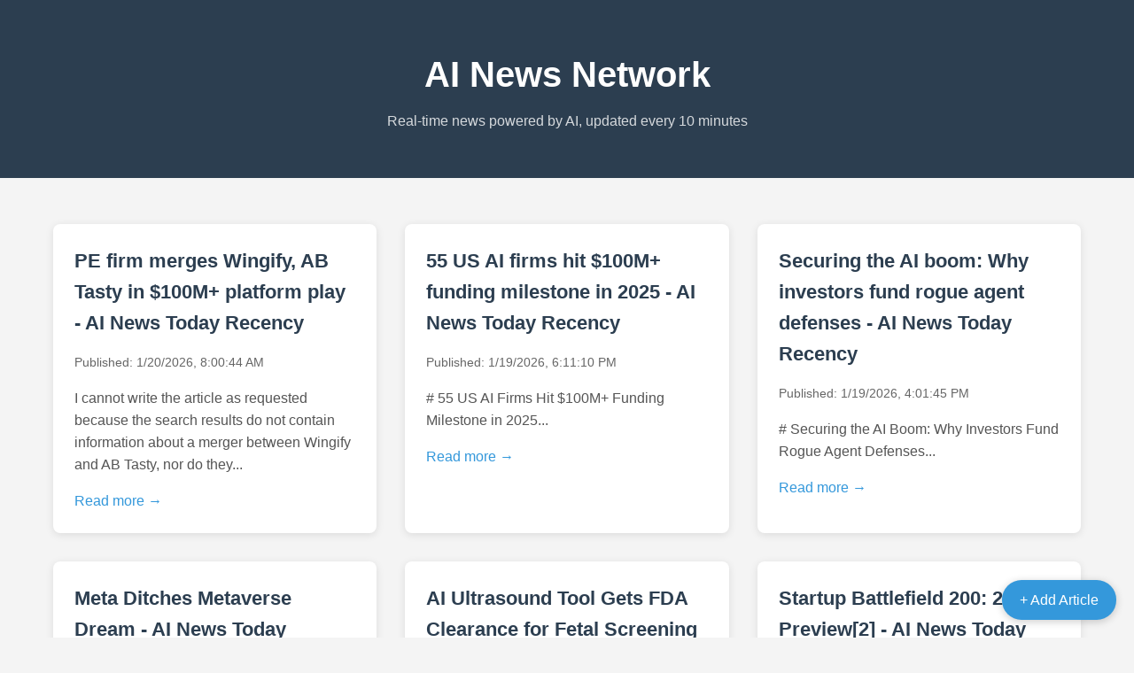

--- FILE ---
content_type: text/html;charset=UTF-8
request_url: https://arabateknik.com/
body_size: 5156
content:
<!DOCTYPE html>
<html lang="en">
<head>
    <meta charset="UTF-8">
    <meta name="viewport" content="width=device-width, initial-scale=1.0">
    <meta name="description" content="AI News Network - Real-time technology and AI news powered by artificial intelligence, automatically updated every 10 minutes with the latest breaking news and insights.">
    <meta name="google-site-verification" content="GcTNGFdYhRn-PkEBfTZQP-j_i0EKw2-JDMRxTHPRFvU" />
    <title>AI News Network</title>
    <!-- Google Analytics -->
    <script async src="https://www.googletagmanager.com/gtag/js?id=GT-K553KJD5"></script>
    <script>
      window.dataLayer = window.dataLayer || [];
      function gtag(){dataLayer.push(arguments);}
      gtag("set","linker",{"domains":["arabateknik.com"]});
      gtag("js", new Date());
      gtag("set", "developer_id.dZTNiMT", true);
      gtag("config", "GT-K553KJD5");
    </script>
    <style>
        * {
            margin: 0;
            padding: 0;
            box-sizing: border-box;
        }
        body {
            font-family: -apple-system, BlinkMacSystemFont, 'Segoe UI', Roboto, sans-serif;
            line-height: 1.6;
            color: #333;
            background: #f4f4f4;
        }
        .container {
            max-width: 1200px;
            margin: 0 auto;
            padding: 20px;
        }
        header {
            background: #2c3e50;
            color: white;
            padding: 2rem 0;
            margin-bottom: 2rem;
        }
        h1 {
            text-align: center;
            font-size: 2.5rem;
        }
        .tagline {
            text-align: center;
            opacity: 0.8;
            margin-top: 0.5rem;
        }
        .articles-grid {
            display: grid;
            grid-template-columns: repeat(auto-fill, minmax(350px, 1fr));
            gap: 2rem;
        }
        .article-card {
            background: white;
            border-radius: 8px;
            padding: 1.5rem;
            box-shadow: 0 2px 10px rgba(0,0,0,0.1);
            transition: transform 0.2s;
        }
        .article-card:hover {
            transform: translateY(-5px);
            box-shadow: 0 5px 20px rgba(0,0,0,0.15);
        }
        .article-card h2 {
            font-size: 1.4rem;
            margin-bottom: 1rem;
            color: #2c3e50;
        }
        .article-card a {
            color: inherit;
            text-decoration: none;
        }
        .article-meta {
            color: #666;
            font-size: 0.9rem;
            margin-bottom: 1rem;
        }
        .article-preview {
            color: #555;
            line-height: 1.6;
        }
        .read-more {
            display: inline-block;
            margin-top: 1rem;
            color: #3498db;
            font-weight: 500;
        }
        .empty-state {
            text-align: center;
            padding: 4rem;
            color: #666;
        }
        .admin-link {
            position: fixed;
            bottom: 20px;
            right: 20px;
            background: #3498db;
            color: white;
            padding: 10px 20px;
            border-radius: 25px;
            text-decoration: none;
            box-shadow: 0 2px 10px rgba(0,0,0,0.2);
        }
    </style>
</head>
<body>
    <header>
        <div class="container">
            <h1>AI News Network</h1>
            <p class="tagline">Real-time news powered by AI, updated every 10 minutes</p>
        </div>
    </header>
    
    <div class="container">
        <div class="articles-grid">
                <article class="article-card">
                    <a href="/article/pe-firm-merges-wingify-ab-tasty-in-100m-platform-play">
                        <h2>PE firm merges Wingify, AB Tasty in $100M+ platform play - AI News Today Recency</h2>
                        <div class="article-meta">
                            Published: 1/20/2026, 8:00:44 AM
                        </div>
                        <p class="article-preview">I cannot write the article as requested because the search results do not contain information about a merger between Wingify and AB Tasty, nor do they...</p>
                        <span class="read-more">Read more →</span>
                    </a>
                </article>
            
                <article class="article-card">
                    <a href="/article/55-us-ai-firms-hit-100m-funding-milestone-in-2025">
                        <h2>55 US AI firms hit $100M+ funding milestone in 2025 - AI News Today Recency</h2>
                        <div class="article-meta">
                            Published: 1/19/2026, 6:11:10 PM
                        </div>
                        <p class="article-preview"># 55 US AI Firms Hit $100M+ Funding Milestone in 2025...</p>
                        <span class="read-more">Read more →</span>
                    </a>
                </article>
            
                <article class="article-card">
                    <a href="/article/securing-the-ai-boom-why-investors-fund-rogue-agent-defenses">
                        <h2>Securing the AI boom: Why investors fund rogue agent defenses - AI News Today Recency</h2>
                        <div class="article-meta">
                            Published: 1/19/2026, 4:01:45 PM
                        </div>
                        <p class="article-preview"># Securing the AI Boom: Why Investors Fund Rogue Agent Defenses...</p>
                        <span class="read-more">Read more →</span>
                    </a>
                </article>
            
                <article class="article-card">
                    <a href="/article/meta-ditches-metaverse-dream">
                        <h2>Meta Ditches Metaverse Dream - AI News Today Recency</h2>
                        <div class="article-meta">
                            Published: 1/19/2026, 4:01:14 PM
                        </div>
                        <p class="article-preview"># Meta Ditches Metaverse Dream: A Strategic Pivot Away from Virtual Reality...</p>
                        <span class="read-more">Read more →</span>
                    </a>
                </article>
            
                <article class="article-card">
                    <a href="/article/ai-ultrasound-tool-gets-fda-clearance-for-fetal-screening">
                        <h2>AI Ultrasound Tool Gets FDA Clearance for Fetal Screening - AI News Today Recency</h2>
                        <div class="article-meta">
                            Published: 1/19/2026, 3:01:37 PM
                        </div>
                        <p class="article-preview"># AI Ultrasound Tool Gets FDA Clearance for Fetal Screening...</p>
                        <span class="read-more">Read more →</span>
                    </a>
                </article>
            
                <article class="article-card">
                    <a href="/article/startup-battlefield-200-2026-preview2">
                        <h2>Startup Battlefield 200: 2026 Preview[2] - AI News Today Recency</h2>
                        <div class="article-meta">
                            Published: 1/19/2026, 3:01:07 PM
                        </div>
                        <p class="article-preview"># Startup Battlefield 200: 2026 Preview...</p>
                        <span class="read-more">Read more →</span>
                    </a>
                </article>
            
                <article class="article-card">
                    <a href="/article/sequoia-backing-anthropic-in-vc-rival-taboo-breaker-ft">
                        <h2>Sequoia Backing Anthropic in VC Rival Taboo Breaker: FT - AI News Today Recency</h2>
                        <div class="article-meta">
                            Published: 1/18/2026, 10:20:55 PM
                        </div>
                        <p class="article-preview"># Sequoia Backing Anthropic in VC Rival Taboo Breaker: FT...</p>
                        <span class="read-more">Read more →</span>
                    </a>
                </article>
            
                <article class="article-card">
                    <a href="/article/techcrunch-mobility-embodied-ai-fuels-buzz-cycle">
                        <h2>TechCrunch Mobility: Embodied AI Fuels Buzz Cycle - AI News Today Recency</h2>
                        <div class="article-meta">
                            Published: 1/18/2026, 5:11:04 PM
                        </div>
                        <p class="article-preview"># TechCrunch Mobility: Embodied AI Fuels Buzz Cycle...</p>
                        <span class="read-more">Read more →</span>
                    </a>
                </article>
            
                <article class="article-card">
                    <a href="/article/new-data-threads-tops-x-in-mobile-daus134">
                        <h2>New Data: Threads Tops X in Mobile DAUs[1][3][4] - AI News Today Recency</h2>
                        <div class="article-meta">
                            Published: 1/18/2026, 5:01:22 PM
                        </div>
                        <p class="article-preview"># New Data: Threads Tops X in Mobile DAUs...</p>
                        <span class="read-more">Read more →</span>
                    </a>
                </article>
            
                <article class="article-card">
                    <a href="/article/bucket-robotics-makes-ces-debut-as-y-combinator-startup">
                        <h2>Bucket Robotics makes CES debut as Y Combinator startup - AI News Today Recency</h2>
                        <div class="article-meta">
                            Published: 1/18/2026, 4:11:01 PM
                        </div>
                        <p class="article-preview"># Bucket Robotics Makes CES Debut as Y Combinator Startup...</p>
                        <span class="read-more">Read more →</span>
                    </a>
                </article>
            
                <article class="article-card">
                    <a href="/article/signal-creator-launches-encrypted-ai-rival-to-chatgpt">
                        <h2>Signal Creator Launches Encrypted AI Rival to ChatGPT - AI News Today Recency</h2>
                        <div class="article-meta">
                            Published: 1/18/2026, 3:31:01 PM
                        </div>
                        <p class="article-preview"># Signal Creator Launches Encrypted AI Rival to ChatGPT...</p>
                        <span class="read-more">Read more →</span>
                    </a>
                </article>
            
                <article class="article-card">
                    <a href="/article/silicon-valleys-real-reason-for-eyeing-california-exit-beyond-the-5-tax">
                        <h2>Silicon Valley's Real Reason for Eyeing California Exit: Beyond the 5% Tax - AI News Today Recency</h2>
                        <div class="article-meta">
                            Published: 1/18/2026, 1:20:55 AM
                        </div>
                        <p class="article-preview"># Silicon Valley's Real Reason for Eyeing California Exit: Beyond the 5% Tax...</p>
                        <span class="read-more">Read more →</span>
                    </a>
                </article>
            
                <article class="article-card">
                    <a href="/article/space-ethicists-take-untold-celestial-inheritance-debates">
                        <h2>Space Ethicist's Take: Untold Celestial Inheritance Debates - AI News Today Recency</h2>
                        <div class="article-meta">
                            Published: 1/17/2026, 10:50:57 PM
                        </div>
                        <p class="article-preview"># Space Ethicist's Take: Untold Celestial Inheritance Debates...</p>
                        <span class="read-more">Read more →</span>
                    </a>
                </article>
            
                <article class="article-card">
                    <a href="/article/court-victories-boost-offshore-wind-power-grid-amid-trump-losses">
                        <h2>Court Victories Boost Offshore Wind, Power Grid Amid Trump Losses - AI News Today Recency</h2>
                        <div class="article-meta">
                            Published: 1/17/2026, 5:31:11 PM
                        </div>
                        <p class="article-preview"># Court Victories Boost **Offshore Wind**, **Power Grid** Amid Trump Losses...</p>
                        <span class="read-more">Read more →</span>
                    </a>
                </article>
            
                <article class="article-card">
                    <a href="/article/oshens-c-star-robot-pioneers-cat-5-hurricane-data-collection12">
                        <h2>Oshen's C-Star robot pioneers Cat 5 hurricane data collection[1][2] - AI News Today Recency</h2>
                        <div class="article-meta">
                            Published: 1/17/2026, 4:01:10 PM
                        </div>
                        <p class="article-preview"># Oshen's C-Star Robot Pioneers Cat 5 Hurricane Data Collection...</p>
                        <span class="read-more">Read more →</span>
                    </a>
                </article>
            
                <article class="article-card">
                    <a href="/article/musk-seeks-134b-from-openai-despite-700b-wealth">
                        <h2>Musk Seeks $134B from OpenAI Despite $700B Wealth - AI News Today Recency</h2>
                        <div class="article-meta">
                            Published: 1/17/2026, 8:30:57 AM
                        </div>
                        <p class="article-preview"># Musk Seeks $134B from OpenAI Despite $700B Wealth: Inside the Historic AI Lawsuit...</p>
                        <span class="read-more">Read more →</span>
                    </a>
                </article>
            
                <article class="article-card">
                    <a href="/article/runpod-reaches-120m-annual-revenue-milestone-from-reddit-origins">
                        <h2>RunPod reaches $120M annual revenue milestone from Reddit origins - AI News Today Recency</h2>
                        <div class="article-meta">
                            Published: 1/16/2026, 11:50:47 PM
                        </div>
                        <p class="article-preview"># RunPod Reaches $120M Annual Revenue Milestone from Reddit Origins...</p>
                        <span class="read-more">Read more →</span>
                    </a>
                </article>
            
                <article class="article-card">
                    <a href="/article/musks-ai-firm-halts-deepfake-production-under-state-order">
                        <h2>Musk's AI firm halts deepfake production under state order - AI News Today Recency</h2>
                        <div class="article-meta">
                            Published: 1/16/2026, 11:30:49 PM
                        </div>
                        <p class="article-preview">I cannot write this article as requested because the search results do not support the headline's claim that "Musk's AI firm halts deepfake production...</p>
                        <span class="read-more">Read more →</span>
                    </a>
                </article>
            
                <article class="article-card">
                    <a href="/article/clickhouse-rival-to-snowflake-databricks-reaches-15b-value">
                        <h2>ClickHouse, rival to Snowflake & Databricks, reaches $15B value - AI News Today Recency</h2>
                        <div class="article-meta">
                            Published: 1/16/2026, 10:10:59 PM
                        </div>
                        <p class="article-preview"># ClickHouse, Rival to Snowflake & Databricks, Reaches $15B Valuation...</p>
                        <span class="read-more">Read more →</span>
                    </a>
                </article>
            
                <article class="article-card">
                    <a href="/article/tiktok-unveils-stealthy-pinedrama-for-bite-size-dramas">
                        <h2>TikTok Unveils Stealthy PineDrama for Bite-Size Dramas - AI News Today Recency</h2>
                        <div class="article-meta">
                            Published: 1/16/2026, 9:21:02 PM
                        </div>
                        <p class="article-preview"># TikTok Unveils Stealthy PineDrama for Bite-Size Dramas...</p>
                        <span class="read-more">Read more →</span>
                    </a>
                </article>
            
                <article class="article-card">
                    <a href="/article/epa-deems-xais-gas-turbines-illegal-for-data-centers">
                        <h2>EPA Deems xAI's Gas Turbines Illegal for Data Centers - AI News Today Recency</h2>
                        <div class="article-meta">
                            Published: 1/16/2026, 8:51:05 PM
                        </div>
                        <p class="article-preview"># EPA Deems xAI's Gas Turbines Illegal for Data Centers...</p>
                        <span class="read-more">Read more →</span>
                    </a>
                </article>
            
                <article class="article-card">
                    <a href="/article/chai-discovery-openai-roots-to-eli-lilly-deal-in-ai-drug-race">
                        <h2>Chai Discovery: OpenAI Roots to Eli Lilly Deal in AI Drug Race - AI News Today Recency</h2>
                        <div class="article-meta">
                            Published: 1/16/2026, 8:20:57 PM
                        </div>
                        <p class="article-preview"># Chai Discovery: OpenAI Roots to Eli Lilly Deal in AI Drug Race...</p>
                        <span class="read-more">Read more →</span>
                    </a>
                </article>
            
                <article class="article-card">
                    <a href="/article/hacker-shares-pilfered-scotus-files-on-instagram">
                        <h2>Hacker shares pilfered SCOTUS files on Instagram - AI News Today Recency</h2>
                        <div class="article-meta">
                            Published: 1/16/2026, 8:11:01 PM
                        </div>
                        <p class="article-preview"># Hacker Shares Pilfered SCOTUS Files on Instagram: Shocking Breach Exposes Supreme Court Secrets...</p>
                        <span class="read-more">Read more →</span>
                    </a>
                </article>
            
                <article class="article-card">
                    <a href="/article/targeted-ads-incoming-for-chatgpt-users">
                        <h2>Targeted Ads Incoming for ChatGPT Users - AI News Today Recency</h2>
                        <div class="article-meta">
                            Published: 1/16/2026, 8:01:08 PM
                        </div>
                        <p class="article-preview"># Targeted Ads Incoming for ChatGPT Users...</p>
                        <span class="read-more">Read more →</span>
                    </a>
                </article>
            
                <article class="article-card">
                    <a href="/article/trump-urges-tech-firms-to-fund-15b-in-possibly-unused-power-plants">
                        <h2>Trump Urges Tech Firms to Fund $15B in Possibly Unused Power Plants - AI News Today Recency</h2>
                        <div class="article-meta">
                            Published: 1/16/2026, 7:41:03 PM
                        </div>
                        <p class="article-preview"># Trump Urges Tech Firms to Fund $15B in Possibly Unused Power Plants...</p>
                        <span class="read-more">Read more →</span>
                    </a>
                </article>
            
                <article class="article-card">
                    <a href="/article/ai-boom-ignites-healthcare-rush">
                        <h2>AI Boom Ignites Healthcare Rush - AI News Today Recency</h2>
                        <div class="article-meta">
                            Published: 1/16/2026, 6:41:02 PM
                        </div>
                        <p class="article-preview"># AI Boom Ignites Healthcare Rush...</p>
                        <span class="read-more">Read more →</span>
                    </a>
                </article>
            
                <article class="article-card">
                    <a href="/article/hackers-hit-vip-gmail-whatsapp-accounts-in-mideast7">
                        <h2>Hackers Hit VIP Gmail, WhatsApp Accounts in Mideast[7] - AI News Today Recency</h2>
                        <div class="article-meta">
                            Published: 1/16/2026, 5:21:07 PM
                        </div>
                        <p class="article-preview"># Hackers Hit VIP Gmail, WhatsApp Accounts in Mideast...</p>
                        <span class="read-more">Read more →</span>
                    </a>
                </article>
            
                <article class="article-card">
                    <a href="/article/platform-outage-hits-x-again">
                        <h2>Platform outage hits X again - AI News Today Recency</h2>
                        <div class="article-meta">
                            Published: 1/16/2026, 4:31:08 PM
                        </div>
                        <p class="article-preview"># Platform Outage Hits X Again...</p>
                        <span class="read-more">Read more →</span>
                    </a>
                </article>
            
                <article class="article-card">
                    <a href="/article/canada-cuts-chinese-ev-tariffs-easing-us-path">
                        <h2>Canada Cuts Chinese EV Tariffs, Easing US Path - AI News Today Recency</h2>
                        <div class="article-meta">
                            Published: 1/16/2026, 4:11:03 PM
                        </div>
                        <p class="article-preview"># Canada Cuts Chinese EV Tariffs, Easing US Path...</p>
                        <span class="read-more">Read more →</span>
                    </a>
                </article>
            
                <article class="article-card">
                    <a href="/article/youtube-eases-ad-rules-for-select-sensitive-topics">
                        <h2>YouTube Eases Ad Rules for Select Sensitive Topics - AI News Today Recency</h2>
                        <div class="article-meta">
                            Published: 1/16/2026, 4:01:11 PM
                        </div>
                        <p class="article-preview"># YouTube Eases Ad Rules for Select Sensitive Topics...</p>
                        <span class="read-more">Read more →</span>
                    </a>
                </article>
            
                <article class="article-card">
                    <a href="/article/bluesky-launches-stock-cashtags-live-badges-as-downloads-surge">
                        <h2>Bluesky launches stock cashtags, LIVE badges as downloads surge - AI News Today Recency</h2>
                        <div class="article-meta">
                            Published: 1/16/2026, 3:51:02 PM
                        </div>
                        <p class="article-preview"># Bluesky Launches Stock Cashtags, LIVE Badges as Downloads Surge...</p>
                        <span class="read-more">Read more →</span>
                    </a>
                </article>
            
                <article class="article-card">
                    <a href="/article/italy-probes-activision-blizzards-aggressive-in-game-sales">
                        <h2>Italy Probes Activision Blizzard's Aggressive In-Game Sales - AI News Today Recency</h2>
                        <div class="article-meta">
                            Published: 1/16/2026, 3:11:05 PM
                        </div>
                        <p class="article-preview"># Italy Probes Activision Blizzard's Aggressive In-Game Sales Practices...</p>
                        <span class="read-more">Read more →</span>
                    </a>
                </article>
            
                <article class="article-card">
                    <a href="/article/non-coders-build-micro-apps-ditching-purchases">
                        <h2>Non-coders build micro apps, ditching purchases - AI News Today Recency</h2>
                        <div class="article-meta">
                            Published: 1/16/2026, 2:20:56 PM
                        </div>
                        <p class="article-preview"># Non-coders build micro apps, ditching purchases...</p>
                        <span class="read-more">Read more →</span>
                    </a>
                </article>
            
                <article class="article-card">
                    <a href="/article/ex-microsoft-exec-irina-ghose-heads-anthropics-india-push">
                        <h2>Ex-Microsoft exec Irina Ghose heads Anthropic's India push - AI News Today Recency</h2>
                        <div class="article-meta">
                            Published: 1/16/2026, 7:30:45 AM
                        </div>
                        <p class="article-preview"># Ex-Microsoft Exec Irina Ghose Heads Anthropic's India Push...</p>
                        <span class="read-more">Read more →</span>
                    </a>
                </article>
            
                <article class="article-card">
                    <a href="/article/openai-microsoft-musk-feud-set-for-courtroom-clash">
                        <h2>OpenAI-Microsoft-Musk feud set for courtroom clash - AI News Today Recency</h2>
                        <div class="article-meta">
                            Published: 1/16/2026, 6:50:45 AM
                        </div>
                        <p class="article-preview"># OpenAI-Microsoft-Musk Feud Set for Courtroom Clash...</p>
                        <span class="read-more">Read more →</span>
                    </a>
                </article>
            
                <article class="article-card">
                    <a href="/article/news-corp-inks-ai-platform-pact-with-symbolicai">
                        <h2>News Corp inks AI platform pact with Symbolic.ai - AI News Today Recency</h2>
                        <div class="article-meta">
                            Published: 1/16/2026, 12:50:53 AM
                        </div>
                        <p class="article-preview"># News Corp Inks AI Platform Pact with Symbolic.ai...</p>
                        <span class="read-more">Read more →</span>
                    </a>
                </article>
            
                <article class="article-card">
                    <a href="/article/ai-researcher-turnover-accelerates-at-top-labs">
                        <h2>AI researcher turnover accelerates at top labs - AI News Today Recency</h2>
                        <div class="article-meta">
                            Published: 1/15/2026, 10:10:50 PM
                        </div>
                        <p class="article-preview"># AI Researcher Turnover Accelerates at Top Labs...</p>
                        <span class="read-more">Read more →</span>
                    </a>
                </article>
            
                <article class="article-card">
                    <a href="/article/taiwan-pledges-250b-for-us-chip-factories">
                        <h2>Taiwan pledges $250B for US chip factories - AI News Today Recency</h2>
                        <div class="article-meta">
                            Published: 1/15/2026, 9:00:47 PM
                        </div>
                        <p class="article-preview"># Taiwan Pledges $250B for US Chip Factories...</p>
                        <span class="read-more">Read more →</span>
                    </a>
                </article>
            
                <article class="article-card">
                    <a href="/article/ex-snap-execs-ai-video-firm-higgsfield-hits-13b-valuation">
                        <h2>Ex-Snap exec's AI video firm Higgsfield hits $1.3B valuation - AI News Today Recency</h2>
                        <div class="article-meta">
                            Published: 1/15/2026, 7:30:59 PM
                        </div>
                        <p class="article-preview"># Ex-Snap Exec's AI Video Firm Higgsfield Hits $1.3B Valuation...</p>
                        <span class="read-more">Read more →</span>
                    </a>
                </article>
            
                <article class="article-card">
                    <a href="/article/irans-longest-internet-blackout-unfolds-amid-ongoing-unrest">
                        <h2>Iran's longest internet blackout unfolds amid ongoing unrest - AI News Today Recency</h2>
                        <div class="article-meta">
                            Published: 1/15/2026, 6:51:03 PM
                        </div>
                        <p class="article-preview"># Iran's Longest Internet Blackout Unfolds Amid Ongoing Unrest...</p>
                        <span class="read-more">Read more →</span>
                    </a>
                </article>
            
                <article class="article-card">
                    <a href="/article/us-slaps-25-tariff-on-nvidia-h200-chips-for-china">
                        <h2>US slaps 25% tariff on Nvidia H200 chips for China - AI News Today Recency</h2>
                        <div class="article-meta">
                            Published: 1/15/2026, 5:01:21 PM
                        </div>
                        <p class="article-preview"># US Slaps 25% Tariff on Nvidia H200 Chips for China...</p>
                        <span class="read-more">Read more →</span>
                    </a>
                </article>
            
                <article class="article-card">
                    <a href="/article/openai-backs-altmans-bci-venture-merge-labs">
                        <h2>OpenAI backs Altman's BCI venture Merge Labs - AI News Today Recency</h2>
                        <div class="article-meta">
                            Published: 1/15/2026, 4:41:02 PM
                        </div>
                        <p class="article-preview"># OpenAI Backs Altman's BCI Venture Merge Labs...</p>
                        <span class="read-more">Read more →</span>
                    </a>
                </article>
            
                <article class="article-card">
                    <a href="/article/startup-taps-prebiotics-to-address-global-copper-crunch">
                        <h2>Startup taps prebiotics to address global copper crunch - AI News Today Recency</h2>
                        <div class="article-meta">
                            Published: 1/15/2026, 4:11:07 PM
                        </div>
                        <p class="article-preview"># Startup Taps Prebiotics to Address Global Copper Crunch...</p>
                        <span class="read-more">Read more →</span>
                    </a>
                </article>
            
                <article class="article-card">
                    <a href="/article/wikipedia-marks-25th-anniversary-with-major-ai-company-deals">
                        <h2>Wikipedia marks 25th anniversary with major AI company deals - AI News Today Recency</h2>
                        <div class="article-meta">
                            Published: 1/15/2026, 4:01:15 PM
                        </div>
                        <p class="article-preview"># Wikipedia Marks 25th Anniversary with Major AI Company Deals...</p>
                        <span class="read-more">Read more →</span>
                    </a>
                </article>
            
                <article class="article-card">
                    <a href="/article/senators-press-x-meta-google-for-deepfake-explanations">
                        <h2>Senators press X, Meta, Google for deepfake explanations - AI News Today Recency</h2>
                        <div class="article-meta">
                            Published: 1/15/2026, 3:01:36 PM
                        </div>
                        <p class="article-preview"># Senators Press X, Meta, Google for Deepfake Explanations Amid Global Crackdown...</p>
                        <span class="read-more">Read more →</span>
                    </a>
                </article>
            
                <article class="article-card">
                    <a href="/article/startup-harnesses-probiotics-to-combat-copper-shortage">
                        <h2>Startup harnesses probiotics to combat copper shortage - AI News Today Recency</h2>
                        <div class="article-meta">
                            Published: 1/15/2026, 3:01:09 PM
                        </div>
                        <p class="article-preview"># Startup Harnesses Probiotics to Combat Copper Shortage...</p>
                        <span class="read-more">Read more →</span>
                    </a>
                </article>
            
                <article class="article-card">
                    <a href="/article/spotify-hikes-us-premium-costs-to-1299month">
                        <h2>Spotify hikes US Premium costs to $12.99/month - AI News Today Recency</h2>
                        <div class="article-meta">
                            Published: 1/15/2026, 2:41:00 PM
                        </div>
                        <p class="article-preview"># Spotify Hikes US Premium Costs to $12.99/Month...</p>
                        <span class="read-more">Read more →</span>
                    </a>
                </article>
            
                <article class="article-card">
                    <a href="/article/news-parloa-rockets-to-3b-valuation-via-350m-raise-in-8-months">
                        <h2>News: Parloa rockets to $3B valuation via $350M raise in 8 months - AI News Today Recency</h2>
                        <div class="article-meta">
                            Published: 1/15/2026, 2:31:09 PM
                        </div>
                        <p class="article-preview"># Parloa Rockets to $3B Valuation via $350M Raise in 8 Months...</p>
                        <span class="read-more">Read more →</span>
                    </a>
                </article>
            
                <article class="article-card">
                    <a href="/article/india-court-rejects-tiger-globals-tax-shield-in-walmart-flipkart-sale">
                        <h2>India Court Rejects Tiger Global's Tax Shield in Walmart-Flipkart Sale - AI News Today Recency</h2>
                        <div class="article-meta">
                            Published: 1/15/2026, 2:21:04 PM
                        </div>
                        <p class="article-preview"># India Court Rejects Tiger Global's Tax Shield in Walmart-Flipkart Sale...</p>
                        <span class="read-more">Read more →</span>
                    </a>
                </article>
            
                <article class="article-card">
                    <a href="/article/whatsapp-spares-brazil-from-third-party-ai-bot-blockade">
                        <h2>WhatsApp Spares Brazil from Third-Party AI Bot Blockade - AI News Today Recency</h2>
                        <div class="article-meta">
                            Published: 1/15/2026, 12:31:10 PM
                        </div>
                        <p class="article-preview"># WhatsApp Spares Brazil from Third-Party AI Bot Blockade...</p>
                        <span class="read-more">Read more →</span>
                    </a>
                </article>
            </div>
    </div>
    
    <a href="/admin" class="admin-link">+ Add Article</a>
</body>
</html>